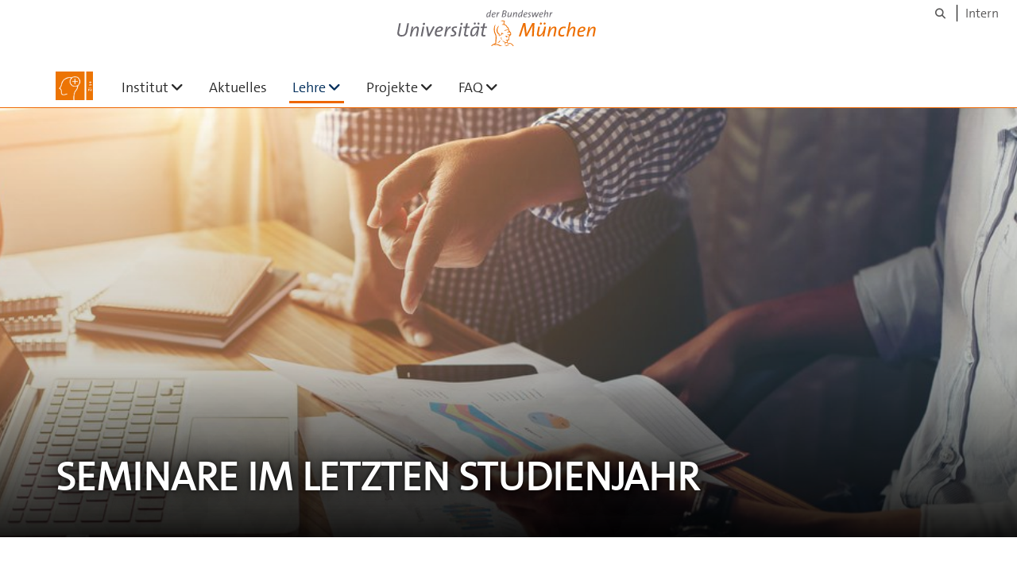

--- FILE ---
content_type: text/html;charset=utf-8
request_url: https://www.unibw.de/zentralinstitut-studiumplus/lehre/seminare/seminare-im-letzten-studienjahr
body_size: 6168
content:
<!DOCTYPE html>
<html xmlns="http://www.w3.org/1999/xhtml" dir="ltr" lang="de" xml:lang="de">

<head><meta http-equiv="Content-Type" content="text/html; charset=UTF-8" />

  <!-- Meta Tags -->
  
  
  
  
  

  <!-- Page Title -->
  <meta name="twitter:card" content="summary" /><meta property="og:site_name" content="Zentralinstitut studium plus" /><meta property="og:title" content="SEMINARE IM LETZTEN STUDIENJAHR" /><meta property="og:type" content="website" /><meta property="og:description" content="" /><meta property="og:url" content="https://www.unibw.de/zentralinstitut-studiumplus/lehre/seminare/seminare-im-letzten-studienjahr" /><meta property="og:image" content="https://www.unibw.de/zentralinstitut-studiumplus/@@download/image/portal_logo" /><meta property="og:image:type" content="image/png" /><meta name="viewport" content="width=device-width, initial-scale=1.0" /><meta name="generator" content="Plone - http://plone.com" /><title>SEMINARE IM LETZTEN STUDIENJAHR — Zentralinstitut studium plus</title><link href="/++theme++unibw.theme/generated/media/unibw/favicon.png" rel="icon" type="image/png" /><link href="/++theme++unibw.theme/generated/media/unibw/apple-touch-icon.png" rel="apple-touch-icon" /><link href="/++theme++unibw.theme/generated/media/unibw/apple-touch-icon-72x72.png" rel="apple-touch-icon" sizes="72x72" /><link href="/++theme++unibw.theme/generated/media/unibw/apple-touch-icon-114x114.png" rel="apple-touch-icon" sizes="114x114" /><link href="/++theme++unibw.theme/generated/media/unibw/apple-touch-icon-144x144.png" rel="apple-touch-icon" sizes="144x144" /><link rel="stylesheet" href="https://www.unibw.de/++plone++production/++unique++2025-12-16T09:59:46.440720/default.css" data-bundle="production" /><link rel="stylesheet" href="https://www.unibw.de/++plone++static/++unique++None/plone-fontello-compiled.css" data-bundle="plone-fontello" /><link rel="stylesheet" href="https://www.unibw.de/++plone++static/++unique++None/plone-glyphicons-compiled.css" data-bundle="plone-glyphicons" /><link rel="stylesheet" href="https://www.unibw.de/++theme++unibw.theme/generated/css/unibw.min.css?version=None" data-bundle="brand-css" /><link rel="stylesheet" href="https://www.unibw.de/custom.css?timestamp=2023-02-02 20:05:18.294703" data-bundle="custom-css" /><link rel="canonical" href="https://www.unibw.de/zentralinstitut-studiumplus/lehre/seminare/seminare-im-letzten-studienjahr" /><link rel="search" href="https://www.unibw.de/ivr/@@search" title="Website durchsuchen" /><script src="/++plone++unibw.policy/fa-kit.js?version=2"></script><script>PORTAL_URL = 'https://www.unibw.de';</script><script src="https://www.unibw.de/++plone++production/++unique++2025-12-16T09:59:46.440720/default.js" data-bundle="production"></script><script src="https://www.unibw.de/++theme++unibw.theme/generated/js/unibw.min.js?version=None" data-bundle="unibw-js" defer="defer"></script><script src="https://www.unibw.de/++theme++unibw.theme/generated/js/custom.js?version=None" data-bundle="custom-js" defer="defer"></script>
  <!-- Favicon and Touch Icons -->
  
  
  
  
  


  

  
  
  <!-- HTML5 shim and Respond.js for IE8 support of HTML5 elements and media queries -->
  <!-- WARNING: Respond.js doesn't work if you view the page via file:// -->
  <!--[if lt IE 9]>
  <script src="https://oss.maxcdn.com/html5shiv/3.7.2/html5shiv.min.js"></script>
  <script src="https://oss.maxcdn.com/respond/1.4.2/respond.min.js"></script>
<![endif]-->
<link rel="stylesheet" href="/++theme++unibw.theme/frontend.css?nocache=0119" /></head>

<body class=" layout-page category- frontend icons-on portaltype-landing-page section-lehre site-zentralinstitut-studiumplus subsection-seminare subsection-seminare-seminare-im-letzten-studienjahr template-layout thumbs-on userrole-anonymous viewpermission-none layout-default-basic mosaic-grid"><div id="wrapper" class="clearfix">

  <a href="#maincontent" class="skip-link sr-only">Skip to main content</a>

    <!-- Header -->
    <header id="header" class="header" role="banner">
      <div id="global-navigation" class="header-nav">
        <div class="header-nav-wrapper navbar-scrolltofixed border-bottom-theme-color-2-1px">
          <div class="container">
              <p id="athene">
      <a href="/home"><span class="sr-only">Universität der Bundeswehr München</span></a>
    </p>
  <div class="top-dropdown-outer" id="secondary-navigation">
      
      <nav class="secondary" aria-label="Werkzeug Navigation">
        <a aria-label="Suche" href="https://www.unibw.de/zentralinstitut-studiumplus/search"><i class="fa fa-search font-13" aria-hidden="true"></i><span class="sr-only">Suche</span></a>
        <a href="https://inhouse.unibw.de/">Intern</a>
      </nav>
    </div>
  <!-- Navigation -->
  <nav class="menuzord pull-left flip menuzord-responsive menuzord-click" id="menuzord" aria-label="Hauptnavigation">
      <a class="site-logo" aria-label="Zur Hauptseite" href="https://www.unibw.de/zentralinstitut-studiumplus" style="width: 47.12142857142857px; background-image: url(&quot;https://www.unibw.de/zentralinstitut-studiumplus/@@images/39832e03-8a0f-4388-9081-75accacacca4.png&quot;)"> </a>
      <ul class="menuzord-menu">
        
        <li class=""><a href="/zentralinstitut-studiumplus/startseite">Institut</a><ul class="dropdown" aria-label="Institut"><li class=""><a href="/zentralinstitut-studiumplus/institut/konzept">
      Konzept
    </a></li><li class=""><a href="/zentralinstitut-studiumplus/institut/team">
      Team
    </a></li><li class=""><a href="/zentralinstitut-studiumplus/institut/wissenswertes/">Wissenswertes</a></li><li class=""><a href="/zentralinstitut-studiumplus/institut/wissenschaftlicher-beirat">Wissenschaftlicher Beirat</a></li><li class=""><a href="/zentralinstitut-studiumplus/satzung">
      Satzung des ZI studium plus
    </a></li><li class=""><a href="/zentralinstitut-studiumplus/institut/ak-schluesselkompetenzen/">Arbeitskreis Schlüsselkompetenzen Bayern</a></li></ul></li><li class=""><a href="/zentralinstitut-studiumplus/aktuelles/">Aktuelles</a></li><li class="active"><a href="/unibw/zentralinstitut-studiumplus/lehre">Lehre</a><ul class="dropdown" aria-label="Lehre"><li class="active"><a href="/unibw/zentralinstitut-studiumplus/lehre/seminare">Seminare</a></li><li class=""><a href="/unibw/zentralinstitut-studiumplus/lehre/trainings">Trainings</a></li><li class=""><a href="/unibw/zentralinstitut-studiumplus/lehre/seminare/dozentinnen-und-dozenten">Dozentinnen und Dozenten</a></li><li class=""><a href="/unibw/zentralinstitut-studiumplus/lehre/trainings/trainerinnen-und-trainer">Trainerinnen und Trainer</a></li><li class=""><a href="/unibw/zentralinstitut-studiumplus/lehre/module">Module</a></li><li class=""><a href="/unibw/zentralinstitut-studiumplus/lehre/evaluation/evaluation">      Evaluation  </a></li><li class=""><a href="/zentralinstitut-studiumplus/lehre/lehrtaetigkeit-am-zi-studium-plus">      Lehrtätigkeit am ZI studium plus    </a></li><li class=""><a href="/zentralinstitut-studiumplus/lehre/wissenschaftlichesarbeiten">
      Wissenschaftliches Arbeiten und Schreiben
    </a></li></ul></li><li class=""><a href="/unibw/zentralinstitut-studiumplus/projekte/projekte">Projekte</a><ul class="dropdown" aria-label="Projekte"><li class=""><a href="/zentralinstitut-studiumplus/projekte/kunstprojekt-bildung">
      Kunstprojekt BILDung
    </a></li><li class=""><a href="/unibw/zentralinstitut-studiumplus/projekte/balu-du-life-skills-mentoring-fuer-kinder">Balu und Du</a></li><li class=""><a href="/unibw/zentralinstitut-studiumplus/projekte/gleichstellung">gleichstellung+</a></li><li class=""><a href="/unibw/zentralinstitut-studiumplus/projekte/studiumplus-international">studium plus international</a></li></ul></li><li class=""><a href="/unibw/zentralinstitut-studiumplus/faq">FAQ</a><ul class="dropdown" aria-label="FAQ"><li class=""><a href="/unibw/zentralinstitut-studiumplus/faq/studierende">FAQ für Studierende</a></li><li class=""><a href="/unibw/zentralinstitut-studiumplus/faq/lehrende">FAQ für Lehrende</a></li><li class=""><a href="/unibw/zentralinstitut-studiumplus/faq-1/links">Links</a></li></ul></li>
      </ul>
    </nav>

          </div>
        </div>
      </div>
     <!--  include hero_old.html  -->
    </header>

    <!-- Start main-content -->
    <main class="main-content" id="maincontent" role="main"><!-- Hero --><section class="inner-header divider  gradient" id="page-hero">

      
        <!-- hero image -->
        <div class="hero-image" style="background-image: url(https://www.unibw.de/zentralinstitut-studiumplus/lehre/seminare/seminare-im-letzten-studienjahr/@@cropped-hero?timestamp=2020-06-17T11:58:28+02:00)" data-bg-img="https://www.unibw.de/zentralinstitut-studiumplus/lehre/seminare/seminare-im-letzten-studienjahr/@@cropped-hero?timestamp=2020-06-17T11:58:28+02:00"> </div>
        <!-- mobile image -->
        <div class="mobile-image">
          <img alt="" src="https://www.unibw.de/zentralinstitut-studiumplus/lehre/seminare/seminare-im-letzten-studienjahr/@@cropped-hero?timestamp=2020-06-17T11:58:28+02:00" />
        </div>
        <!-- / mobile image -->
      

      

      

      <!-- Main H1 title -->
      <div class="hero-title ">
        <div class="container pb-0">
          <h1 class="title">SEMINARE IM LETZTEN STUDIENJAHR</h1>
        </div>
      </div>

    </section><!-- breadcrumbs --><!-- show breadcrumb only for news items --><!-- Content --><!-- end main-content --><div class="mosaic-tile-content">

    

    
      <section class="lead-text scheme-white" id="tile-id-b3d0e322-93ce-4926-8a86-11345dbef0dc">
        <div class="container">
          <div class="section-title ">
            <div class="row">
              <div class="col-md-12">
                
              </div>
            </div>
          </div>
          <div class="section-content">
            <div class="row">
              <div class="col-md-12">
                <div class="hero-content"><p>Unten finden Sie eine Auswahl von Seminaren der letzten Studienjahre:</p></div>
              </div>
            </div>
          </div>
        </div>
      </section>
    

  
</div><div class="mosaic-tile-content">

    

    
      <section class="accordion scheme-" id="tile-id-ac83457c-5fcd-4686-8d9d-e8ba26168d32">
        <div class="container">
          <div class="section-title">
            <div class="row">
              <div class="col-md-12">
                <h2 class="module-title line-bottom ">Themenfelder und Wissensbereiche</h2>
                
                
              </div>
            </div>
          </div>

          <div class="section-content">
            <div class="row">
              <div class="col-md-12">
                <div class="panel-group accordion" id="accordion-ac83457c-5fcd-4686-8d9d-e8ba26168d321">

                  <details class="element">
                    <summary aria-expanded="false" role="button">
                      <span class="element-title">Aktuelle Weltpolitik</span></summary>
                    <div class="element-content">
                      <h3>Aktuelle Weltpolitik</h3>
                      <p></p><ul>
<li>Afrika – aktuelle Herausforderungen regional, kontinental, global</li>
<li>Ein Staat wie jeder andere? Staat, Religion und Gesellschaft in Israel</li>
<li>Schlüsselprinzipien des Internationalen Krisen- und Konfliktmanagements</li>
</ul>
                    </div>
                  </details>
                  <details class="element">
                    <summary aria-expanded="false" role="button">
                      <span class="element-title">(Zeit-)Geschichte im Kontext</span></summary>
                    <div class="element-content">
                      <h3>(Zeit-)Geschichte im Kontext</h3>
                      <p></p><ul>
<li>AfD &amp; FPÖ: Antisemitismus, Aufarbeitung der Vergangenheit und Islamdebatte in Österreich und Deutschland im Vergleich</li>
<li>Holocaust und Erinnerungskultur</li>
<li>Die Briten und ihr Empire - Literatur, Kultur und Politik</li>
<li>China und seine Umwelt. Eine Heranführung an Geschichte und Politik der Gegenwart</li>
<li>Vorneverteidigung oder Kampf in der Tiefe? Die „scharfen“ Einsatzpläne der NATO/Bundeswehr im Kalten Krieg am Beispiel des General Defense Plan - GDP 88 I. (GE) Korps</li>
</ul>
                    </div>
                  </details>
                  <details class="element">
                    <summary aria-expanded="false" role="button">
                      <span class="element-title">Kunst und Medien</span></summary>
                    <div class="element-content">
                      <h3>Kunst und Medien</h3>
                      <p></p><ul>
<li>Eine Einführung in die Kunstgeschichte und Kunstbetrachtung (mit Exkursion in Münchener Museen)</li>
<li>Sportfotografie im technischen, künstlerischen und gesellschaftspolitischen Kontext</li>
<li>Von Facebook-Revolutionen und Twitter-Demokratien: Wie Medien in anderen Ländern funktionieren</li>
</ul>
<p> </p>
                    </div>
                  </details>
                  <details class="element">
                    <summary aria-expanded="false" role="button">
                      <span class="element-title">Natur und Umwelt</span></summary>
                    <div class="element-content">
                      <h3>Natur und Umwelt</h3>
                      <p></p><ul>
<li>Wildtiere „in Gefangenschaft“: Heimtierhaltung und Zoo vertretbar oder ein „No go!“? (mit Exkursion zum Nürnberger Zoo)</li>
<li>Klimawandel und Klimawandelfolgen</li>
</ul>
<p> </p>
<p> </p>
<p> </p>
<p> </p>
                    </div>
                  </details>
                  <details class="element">
                    <summary aria-expanded="false" role="button">
                      <span class="element-title">Philosophie und Kulturwissenschaft</span></summary>
                    <div class="element-content">
                      <h3>Philosophie und Kulturwissenschaft</h3>
                      <p></p><ul>
<li>Freiheit und Autonomie: Wie frei können wir sein und wie frei wollen wir sein?</li>
<li>Philosophie des Krieges und des Friedens</li>
</ul>
<p> </p>
                    </div>
                  </details>
                  <details class="element">
                    <summary aria-expanded="false" role="button">
                      <span class="element-title">Recht und Wirtschaft</span></summary>
                    <div class="element-content">
                      <h3>Recht und Wirtschaft</h3>
                      <p></p><ul>
<li>Globalisierung des Rechts</li>
<li>Grundlagen des Patentrechts für Ingenieure</li>
<li>Immobilienwertermittlung</li>
<li>Sind wir alle wirklich gleichgültig? Die Frage nach einer Diskriminierung im Sinne des Allgemeinen Gleichbehandlungsgesetzes</li>
</ul>
<p> </p>
                    </div>
                  </details>
                  <details class="element">
                    <summary aria-expanded="false" role="button">
                      <span class="element-title">Technik und Innovation</span></summary>
                    <div class="element-content">
                      <h3>Technik und Innovation</h3>
                      <p></p><ul>
<li>Bitcoin, Blockchain und das Internet der Werte</li>
<li>Cybersicherheit und Technologische Entwicklung: Bestandsaufnahme und Ausblick</li>
<li>I know what you think!? – Anwendungsbereiche von Brain-Computer-Interfaces</li>
</ul>
<p> </p>
                    </div>
                  </details>
                  <details class="element">
                    <summary aria-expanded="false" role="button">
                      <span class="element-title">Selbstorganisation und Sprachfähigkeiten</span></summary>
                    <div class="element-content">
                      <h3>Selbstorganisation und Sprachfähigkeiten</h3>
                      <p></p><ul>
<li>English for Academic Purposes</li>
<li>Lern- und Informationskompetenz erwerben</li>
<li>Wissenschaftliches Arbeiten für MINT-Studierende</li>
<li>Wissenschaftliches Schreiben für Geistes- und SozialwissenschaftlerInnen</li>
</ul>
<p> </p>
                    </div>
                  </details>
                  <details class="element">
                    <summary aria-expanded="false" role="button">
                      <span class="element-title">Sportwissenschaft</span></summary>
                    <div class="element-content">
                      <h3>Sportwissenschaft</h3>
                      <p></p><ul>
<li>Ernährungsgrundlagen und Basis der Sportlerernährung</li>
<li>Funktionelles Training, Mobility-, Ausdauer- oder Krafttraining: Welche Methode für welches Ziel? - Ein sportwissenschaftliches Seminar mit kleiner Praxiseinheit</li>
</ul>
<p> </p>
                    </div>
                  </details>

                </div>
              </div>

              
            </div>


          </div>
        </div>
      </section>

    

  
</div><div class="mosaic-tile-content">

    

    
      <section class="lead-text scheme-white" id="tile-id-b91684b5-3fce-449b-902a-bbd0315f1c37">
        <div class="container">
          <div class="section-title ">
            <div class="row">
              <div class="col-md-12">
                
              </div>
            </div>
          </div>
          <div class="section-content">
            <div class="row">
              <div class="col-md-12">
                <div class="hero-content"><p>                                               <img alt="" class="image-inline" src="https://www.unibw.de/zentralinstitut-studiumplus/lehre/seminare/student_01.jpg/@@images/ebc56bad-41f4-4efc-b490-74b3c4b4e2db.jpeg" style="display: block; margin-left: auto; margin-right: auto;" /></p></div>
              </div>
            </div>
          </div>
        </div>
      </section>
    

  
</div></main>

    <!-- Footer -->
           
    

<footer class="footer divider layer-overlay overlay-dark-9" id="footer" role="contentinfo">
      <div class="container">
        <div class="row">
          <div class="col-sm-4 col-md-4">
            <div class="widget dark text-white">
              <h2 class="widget-title">ANSCHRIFT</h2>
              <p style="text-align: left;">Universität der Bundeswehr München<br />Zentralinstitut <span style="font-style: italic;">studium plus</span><br />Werner-Heisenberg-Weg 39 / Gebäude 161<br />85577 Neubiberg</p>
<p><a class="btn btn-theme-colored" style="color: white;" href="/resolveuid/d6dc51d3248d4e1fa891a10ebcc55ae2" data-linktype="internal" data-val="d6dc51d3248d4e1fa891a10ebcc55ae2">Kontakt / Team</a></p>
<p><sub>Die verwendeten Bilder sind das Eigentum des </sub><sub>ZI <em>studium plus</em> oder stammen von stock.adobe.com.</sub></p>
            </div>
            <div class="widget dark text-white">
              
            </div>
          </div>
          <div class="col-sm-4 col-md-4">
            <div class="widget dark text-white">
              <h2 class="widget-title">ANSPRECHPARTNERINNEN &amp; ANSPRECHPARTNER</h2>
              <div>
<div>
<div><hr /></div>
<div>
<div>FÜR SEMINARE IM WT 26:</div>
<p><a href="mailto:simon.schneider@unibw.de" data-linktype="email" data-val="simon.schneider@unibw.de">Simon Schneider</a> M.A.</p>
<p>Geb. 161 / Raum 0106</p>
<p>+49 (0) 89 6004 4459</p>
<hr /></div>
</div>
<div>FÜR SEMINARE IM FT 26:</div>
<p><a href="mailto:thea.gerdes@unibw.de" data-linktype="email" data-val="thea.gerdes@unibw.de">Thea Gerdes</a> M.A., M.Ed.</p>
<p>Geb. 161 / Raum 0106</p>
<p>+49 (0) 89 6004 3120</p>
<hr /></div>
<div>FÜR TRAININGS:</div>
<p><a href="mailto:justyna.skora@unibw.de" data-linktype="email" data-val="justyna.skora@unibw.de" data-subject="">Justyna Skora</a>, M.A.</p>
<p>Geb. 161 / Raum 0104</p>
<p>+49 (0) 89 6004 3253</p>
            </div>
          </div>
          <div class="col-sm-4 col-md-4">
            <div class="widget dark text-white">
              <h2 class="widget-title">LINKS</h2>
              
              <ul class="list angle-double-right list-border">
                
                  <li>
                    <a class="text-white" href="https://www.unibw.de/zentralinstitut-studiumplus/faq/links">Links</a>
                  </li>
                
                  <li>
                    <a class="text-white" href="https://www.unibw.de/universitaet">Universität</a>
                  </li>
                
                  <li>
                    <a class="text-white" href="https://www.unibw.de/studium">Studium</a>
                  </li>
                
                  <li>
                    <a class="text-white" href="https://www.unibw.de/home/fakultaeten">Fakultäten</a>
                  </li>
                
                  <li>
                    <a class="text-white" href="https://www.unibw.de/campusleben">Campusleben</a>
                  </li>
                
                  <li>
                    <a class="text-white" href="https://www.unibw.de/milbereich">Militärisches</a>
                  </li>
                
                  <li>
                    <a class="text-white" href="https://www.unibw.de/universitaet/einrichtungen">Zentrale Einrichtungen</a>
                  </li>
                
              </ul>
            </div>
          </div>
        </div>
      </div>

      <div class="footer-bottom">
        <div class="container pt-20 pb-20">
          <div class="row">
            <div class="col-md-12">
            </div>
          </div>
          <div class="row">
            <div class="col-md-12 text-right">
              <div class="widget m-0">
                <nav aria-label="Meta Navigation">
                  <ul class="list-inline sm-text-center">
                    
                      <li>
                        <a href="https://www.unibw.de/home/footer/kontakt">Kontakt</a>
                      </li>
                    
                      <li>
                        <a href="https://www.unibw.de/home/footer/impressum">Impressum</a>
                      </li>
                    
                      <li>
                        <a href="https://www.unibw.de/home/footer/datenschutzerklaerung">Datenschutzerklärung</a>
                      </li>
                    
                      <li>
                        <a href="https://www.unibw.de/home/footer/presse-und-kommunikation">Hochschulkommunikation</a>
                      </li>
                    
                      <li>
                        <a href="https://email.unibw.de/">Webmail</a>
                      </li>
                    
                    <li>
                      <a href="https://www.unibw.de/acl_users/oidc/login?came_from=https://www.unibw.de/zentralinstitut-studiumplus/lehre/seminare/seminare-im-letzten-studienjahr">Anmeldung</a>
                      
                    </li>
                  </ul>
                </nav>
              </div>
            </div>
          </div>
        </div>
      </div>


    </footer><div class="scrollToTop">
      <a aria-label="Scroll to top" href="#header">
        <i class="fa fa-angle-up" aria-hidden="true"></i>
      </a>
    </div>

    
   

    
  </div><!-- end wrapper --><!-- Footer Scripts --><!-- JS | Custom script for all pages --></body>

</html>